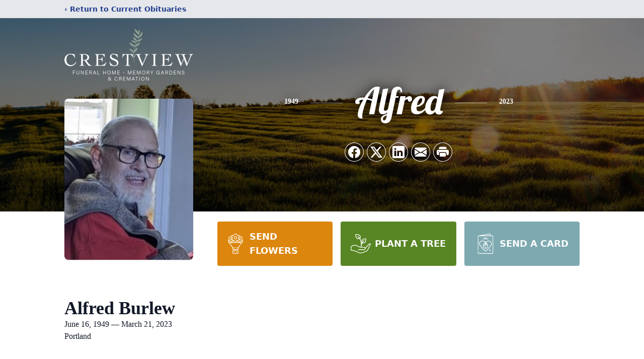

--- FILE ---
content_type: text/html; charset=utf-8
request_url: https://www.google.com/recaptcha/enterprise/anchor?ar=1&k=6Ld3F9MmAAAAAPtLMnTsXQWIhmcAeT8OQDsrtr9w&co=aHR0cHM6Ly93d3cuY3Jlc3R2aWV3ZmguY29tOjQ0Mw..&hl=en&type=image&v=PoyoqOPhxBO7pBk68S4YbpHZ&theme=light&size=invisible&badge=bottomright&anchor-ms=20000&execute-ms=30000&cb=sscqflqz6c4v
body_size: 48621
content:
<!DOCTYPE HTML><html dir="ltr" lang="en"><head><meta http-equiv="Content-Type" content="text/html; charset=UTF-8">
<meta http-equiv="X-UA-Compatible" content="IE=edge">
<title>reCAPTCHA</title>
<style type="text/css">
/* cyrillic-ext */
@font-face {
  font-family: 'Roboto';
  font-style: normal;
  font-weight: 400;
  font-stretch: 100%;
  src: url(//fonts.gstatic.com/s/roboto/v48/KFO7CnqEu92Fr1ME7kSn66aGLdTylUAMa3GUBHMdazTgWw.woff2) format('woff2');
  unicode-range: U+0460-052F, U+1C80-1C8A, U+20B4, U+2DE0-2DFF, U+A640-A69F, U+FE2E-FE2F;
}
/* cyrillic */
@font-face {
  font-family: 'Roboto';
  font-style: normal;
  font-weight: 400;
  font-stretch: 100%;
  src: url(//fonts.gstatic.com/s/roboto/v48/KFO7CnqEu92Fr1ME7kSn66aGLdTylUAMa3iUBHMdazTgWw.woff2) format('woff2');
  unicode-range: U+0301, U+0400-045F, U+0490-0491, U+04B0-04B1, U+2116;
}
/* greek-ext */
@font-face {
  font-family: 'Roboto';
  font-style: normal;
  font-weight: 400;
  font-stretch: 100%;
  src: url(//fonts.gstatic.com/s/roboto/v48/KFO7CnqEu92Fr1ME7kSn66aGLdTylUAMa3CUBHMdazTgWw.woff2) format('woff2');
  unicode-range: U+1F00-1FFF;
}
/* greek */
@font-face {
  font-family: 'Roboto';
  font-style: normal;
  font-weight: 400;
  font-stretch: 100%;
  src: url(//fonts.gstatic.com/s/roboto/v48/KFO7CnqEu92Fr1ME7kSn66aGLdTylUAMa3-UBHMdazTgWw.woff2) format('woff2');
  unicode-range: U+0370-0377, U+037A-037F, U+0384-038A, U+038C, U+038E-03A1, U+03A3-03FF;
}
/* math */
@font-face {
  font-family: 'Roboto';
  font-style: normal;
  font-weight: 400;
  font-stretch: 100%;
  src: url(//fonts.gstatic.com/s/roboto/v48/KFO7CnqEu92Fr1ME7kSn66aGLdTylUAMawCUBHMdazTgWw.woff2) format('woff2');
  unicode-range: U+0302-0303, U+0305, U+0307-0308, U+0310, U+0312, U+0315, U+031A, U+0326-0327, U+032C, U+032F-0330, U+0332-0333, U+0338, U+033A, U+0346, U+034D, U+0391-03A1, U+03A3-03A9, U+03B1-03C9, U+03D1, U+03D5-03D6, U+03F0-03F1, U+03F4-03F5, U+2016-2017, U+2034-2038, U+203C, U+2040, U+2043, U+2047, U+2050, U+2057, U+205F, U+2070-2071, U+2074-208E, U+2090-209C, U+20D0-20DC, U+20E1, U+20E5-20EF, U+2100-2112, U+2114-2115, U+2117-2121, U+2123-214F, U+2190, U+2192, U+2194-21AE, U+21B0-21E5, U+21F1-21F2, U+21F4-2211, U+2213-2214, U+2216-22FF, U+2308-230B, U+2310, U+2319, U+231C-2321, U+2336-237A, U+237C, U+2395, U+239B-23B7, U+23D0, U+23DC-23E1, U+2474-2475, U+25AF, U+25B3, U+25B7, U+25BD, U+25C1, U+25CA, U+25CC, U+25FB, U+266D-266F, U+27C0-27FF, U+2900-2AFF, U+2B0E-2B11, U+2B30-2B4C, U+2BFE, U+3030, U+FF5B, U+FF5D, U+1D400-1D7FF, U+1EE00-1EEFF;
}
/* symbols */
@font-face {
  font-family: 'Roboto';
  font-style: normal;
  font-weight: 400;
  font-stretch: 100%;
  src: url(//fonts.gstatic.com/s/roboto/v48/KFO7CnqEu92Fr1ME7kSn66aGLdTylUAMaxKUBHMdazTgWw.woff2) format('woff2');
  unicode-range: U+0001-000C, U+000E-001F, U+007F-009F, U+20DD-20E0, U+20E2-20E4, U+2150-218F, U+2190, U+2192, U+2194-2199, U+21AF, U+21E6-21F0, U+21F3, U+2218-2219, U+2299, U+22C4-22C6, U+2300-243F, U+2440-244A, U+2460-24FF, U+25A0-27BF, U+2800-28FF, U+2921-2922, U+2981, U+29BF, U+29EB, U+2B00-2BFF, U+4DC0-4DFF, U+FFF9-FFFB, U+10140-1018E, U+10190-1019C, U+101A0, U+101D0-101FD, U+102E0-102FB, U+10E60-10E7E, U+1D2C0-1D2D3, U+1D2E0-1D37F, U+1F000-1F0FF, U+1F100-1F1AD, U+1F1E6-1F1FF, U+1F30D-1F30F, U+1F315, U+1F31C, U+1F31E, U+1F320-1F32C, U+1F336, U+1F378, U+1F37D, U+1F382, U+1F393-1F39F, U+1F3A7-1F3A8, U+1F3AC-1F3AF, U+1F3C2, U+1F3C4-1F3C6, U+1F3CA-1F3CE, U+1F3D4-1F3E0, U+1F3ED, U+1F3F1-1F3F3, U+1F3F5-1F3F7, U+1F408, U+1F415, U+1F41F, U+1F426, U+1F43F, U+1F441-1F442, U+1F444, U+1F446-1F449, U+1F44C-1F44E, U+1F453, U+1F46A, U+1F47D, U+1F4A3, U+1F4B0, U+1F4B3, U+1F4B9, U+1F4BB, U+1F4BF, U+1F4C8-1F4CB, U+1F4D6, U+1F4DA, U+1F4DF, U+1F4E3-1F4E6, U+1F4EA-1F4ED, U+1F4F7, U+1F4F9-1F4FB, U+1F4FD-1F4FE, U+1F503, U+1F507-1F50B, U+1F50D, U+1F512-1F513, U+1F53E-1F54A, U+1F54F-1F5FA, U+1F610, U+1F650-1F67F, U+1F687, U+1F68D, U+1F691, U+1F694, U+1F698, U+1F6AD, U+1F6B2, U+1F6B9-1F6BA, U+1F6BC, U+1F6C6-1F6CF, U+1F6D3-1F6D7, U+1F6E0-1F6EA, U+1F6F0-1F6F3, U+1F6F7-1F6FC, U+1F700-1F7FF, U+1F800-1F80B, U+1F810-1F847, U+1F850-1F859, U+1F860-1F887, U+1F890-1F8AD, U+1F8B0-1F8BB, U+1F8C0-1F8C1, U+1F900-1F90B, U+1F93B, U+1F946, U+1F984, U+1F996, U+1F9E9, U+1FA00-1FA6F, U+1FA70-1FA7C, U+1FA80-1FA89, U+1FA8F-1FAC6, U+1FACE-1FADC, U+1FADF-1FAE9, U+1FAF0-1FAF8, U+1FB00-1FBFF;
}
/* vietnamese */
@font-face {
  font-family: 'Roboto';
  font-style: normal;
  font-weight: 400;
  font-stretch: 100%;
  src: url(//fonts.gstatic.com/s/roboto/v48/KFO7CnqEu92Fr1ME7kSn66aGLdTylUAMa3OUBHMdazTgWw.woff2) format('woff2');
  unicode-range: U+0102-0103, U+0110-0111, U+0128-0129, U+0168-0169, U+01A0-01A1, U+01AF-01B0, U+0300-0301, U+0303-0304, U+0308-0309, U+0323, U+0329, U+1EA0-1EF9, U+20AB;
}
/* latin-ext */
@font-face {
  font-family: 'Roboto';
  font-style: normal;
  font-weight: 400;
  font-stretch: 100%;
  src: url(//fonts.gstatic.com/s/roboto/v48/KFO7CnqEu92Fr1ME7kSn66aGLdTylUAMa3KUBHMdazTgWw.woff2) format('woff2');
  unicode-range: U+0100-02BA, U+02BD-02C5, U+02C7-02CC, U+02CE-02D7, U+02DD-02FF, U+0304, U+0308, U+0329, U+1D00-1DBF, U+1E00-1E9F, U+1EF2-1EFF, U+2020, U+20A0-20AB, U+20AD-20C0, U+2113, U+2C60-2C7F, U+A720-A7FF;
}
/* latin */
@font-face {
  font-family: 'Roboto';
  font-style: normal;
  font-weight: 400;
  font-stretch: 100%;
  src: url(//fonts.gstatic.com/s/roboto/v48/KFO7CnqEu92Fr1ME7kSn66aGLdTylUAMa3yUBHMdazQ.woff2) format('woff2');
  unicode-range: U+0000-00FF, U+0131, U+0152-0153, U+02BB-02BC, U+02C6, U+02DA, U+02DC, U+0304, U+0308, U+0329, U+2000-206F, U+20AC, U+2122, U+2191, U+2193, U+2212, U+2215, U+FEFF, U+FFFD;
}
/* cyrillic-ext */
@font-face {
  font-family: 'Roboto';
  font-style: normal;
  font-weight: 500;
  font-stretch: 100%;
  src: url(//fonts.gstatic.com/s/roboto/v48/KFO7CnqEu92Fr1ME7kSn66aGLdTylUAMa3GUBHMdazTgWw.woff2) format('woff2');
  unicode-range: U+0460-052F, U+1C80-1C8A, U+20B4, U+2DE0-2DFF, U+A640-A69F, U+FE2E-FE2F;
}
/* cyrillic */
@font-face {
  font-family: 'Roboto';
  font-style: normal;
  font-weight: 500;
  font-stretch: 100%;
  src: url(//fonts.gstatic.com/s/roboto/v48/KFO7CnqEu92Fr1ME7kSn66aGLdTylUAMa3iUBHMdazTgWw.woff2) format('woff2');
  unicode-range: U+0301, U+0400-045F, U+0490-0491, U+04B0-04B1, U+2116;
}
/* greek-ext */
@font-face {
  font-family: 'Roboto';
  font-style: normal;
  font-weight: 500;
  font-stretch: 100%;
  src: url(//fonts.gstatic.com/s/roboto/v48/KFO7CnqEu92Fr1ME7kSn66aGLdTylUAMa3CUBHMdazTgWw.woff2) format('woff2');
  unicode-range: U+1F00-1FFF;
}
/* greek */
@font-face {
  font-family: 'Roboto';
  font-style: normal;
  font-weight: 500;
  font-stretch: 100%;
  src: url(//fonts.gstatic.com/s/roboto/v48/KFO7CnqEu92Fr1ME7kSn66aGLdTylUAMa3-UBHMdazTgWw.woff2) format('woff2');
  unicode-range: U+0370-0377, U+037A-037F, U+0384-038A, U+038C, U+038E-03A1, U+03A3-03FF;
}
/* math */
@font-face {
  font-family: 'Roboto';
  font-style: normal;
  font-weight: 500;
  font-stretch: 100%;
  src: url(//fonts.gstatic.com/s/roboto/v48/KFO7CnqEu92Fr1ME7kSn66aGLdTylUAMawCUBHMdazTgWw.woff2) format('woff2');
  unicode-range: U+0302-0303, U+0305, U+0307-0308, U+0310, U+0312, U+0315, U+031A, U+0326-0327, U+032C, U+032F-0330, U+0332-0333, U+0338, U+033A, U+0346, U+034D, U+0391-03A1, U+03A3-03A9, U+03B1-03C9, U+03D1, U+03D5-03D6, U+03F0-03F1, U+03F4-03F5, U+2016-2017, U+2034-2038, U+203C, U+2040, U+2043, U+2047, U+2050, U+2057, U+205F, U+2070-2071, U+2074-208E, U+2090-209C, U+20D0-20DC, U+20E1, U+20E5-20EF, U+2100-2112, U+2114-2115, U+2117-2121, U+2123-214F, U+2190, U+2192, U+2194-21AE, U+21B0-21E5, U+21F1-21F2, U+21F4-2211, U+2213-2214, U+2216-22FF, U+2308-230B, U+2310, U+2319, U+231C-2321, U+2336-237A, U+237C, U+2395, U+239B-23B7, U+23D0, U+23DC-23E1, U+2474-2475, U+25AF, U+25B3, U+25B7, U+25BD, U+25C1, U+25CA, U+25CC, U+25FB, U+266D-266F, U+27C0-27FF, U+2900-2AFF, U+2B0E-2B11, U+2B30-2B4C, U+2BFE, U+3030, U+FF5B, U+FF5D, U+1D400-1D7FF, U+1EE00-1EEFF;
}
/* symbols */
@font-face {
  font-family: 'Roboto';
  font-style: normal;
  font-weight: 500;
  font-stretch: 100%;
  src: url(//fonts.gstatic.com/s/roboto/v48/KFO7CnqEu92Fr1ME7kSn66aGLdTylUAMaxKUBHMdazTgWw.woff2) format('woff2');
  unicode-range: U+0001-000C, U+000E-001F, U+007F-009F, U+20DD-20E0, U+20E2-20E4, U+2150-218F, U+2190, U+2192, U+2194-2199, U+21AF, U+21E6-21F0, U+21F3, U+2218-2219, U+2299, U+22C4-22C6, U+2300-243F, U+2440-244A, U+2460-24FF, U+25A0-27BF, U+2800-28FF, U+2921-2922, U+2981, U+29BF, U+29EB, U+2B00-2BFF, U+4DC0-4DFF, U+FFF9-FFFB, U+10140-1018E, U+10190-1019C, U+101A0, U+101D0-101FD, U+102E0-102FB, U+10E60-10E7E, U+1D2C0-1D2D3, U+1D2E0-1D37F, U+1F000-1F0FF, U+1F100-1F1AD, U+1F1E6-1F1FF, U+1F30D-1F30F, U+1F315, U+1F31C, U+1F31E, U+1F320-1F32C, U+1F336, U+1F378, U+1F37D, U+1F382, U+1F393-1F39F, U+1F3A7-1F3A8, U+1F3AC-1F3AF, U+1F3C2, U+1F3C4-1F3C6, U+1F3CA-1F3CE, U+1F3D4-1F3E0, U+1F3ED, U+1F3F1-1F3F3, U+1F3F5-1F3F7, U+1F408, U+1F415, U+1F41F, U+1F426, U+1F43F, U+1F441-1F442, U+1F444, U+1F446-1F449, U+1F44C-1F44E, U+1F453, U+1F46A, U+1F47D, U+1F4A3, U+1F4B0, U+1F4B3, U+1F4B9, U+1F4BB, U+1F4BF, U+1F4C8-1F4CB, U+1F4D6, U+1F4DA, U+1F4DF, U+1F4E3-1F4E6, U+1F4EA-1F4ED, U+1F4F7, U+1F4F9-1F4FB, U+1F4FD-1F4FE, U+1F503, U+1F507-1F50B, U+1F50D, U+1F512-1F513, U+1F53E-1F54A, U+1F54F-1F5FA, U+1F610, U+1F650-1F67F, U+1F687, U+1F68D, U+1F691, U+1F694, U+1F698, U+1F6AD, U+1F6B2, U+1F6B9-1F6BA, U+1F6BC, U+1F6C6-1F6CF, U+1F6D3-1F6D7, U+1F6E0-1F6EA, U+1F6F0-1F6F3, U+1F6F7-1F6FC, U+1F700-1F7FF, U+1F800-1F80B, U+1F810-1F847, U+1F850-1F859, U+1F860-1F887, U+1F890-1F8AD, U+1F8B0-1F8BB, U+1F8C0-1F8C1, U+1F900-1F90B, U+1F93B, U+1F946, U+1F984, U+1F996, U+1F9E9, U+1FA00-1FA6F, U+1FA70-1FA7C, U+1FA80-1FA89, U+1FA8F-1FAC6, U+1FACE-1FADC, U+1FADF-1FAE9, U+1FAF0-1FAF8, U+1FB00-1FBFF;
}
/* vietnamese */
@font-face {
  font-family: 'Roboto';
  font-style: normal;
  font-weight: 500;
  font-stretch: 100%;
  src: url(//fonts.gstatic.com/s/roboto/v48/KFO7CnqEu92Fr1ME7kSn66aGLdTylUAMa3OUBHMdazTgWw.woff2) format('woff2');
  unicode-range: U+0102-0103, U+0110-0111, U+0128-0129, U+0168-0169, U+01A0-01A1, U+01AF-01B0, U+0300-0301, U+0303-0304, U+0308-0309, U+0323, U+0329, U+1EA0-1EF9, U+20AB;
}
/* latin-ext */
@font-face {
  font-family: 'Roboto';
  font-style: normal;
  font-weight: 500;
  font-stretch: 100%;
  src: url(//fonts.gstatic.com/s/roboto/v48/KFO7CnqEu92Fr1ME7kSn66aGLdTylUAMa3KUBHMdazTgWw.woff2) format('woff2');
  unicode-range: U+0100-02BA, U+02BD-02C5, U+02C7-02CC, U+02CE-02D7, U+02DD-02FF, U+0304, U+0308, U+0329, U+1D00-1DBF, U+1E00-1E9F, U+1EF2-1EFF, U+2020, U+20A0-20AB, U+20AD-20C0, U+2113, U+2C60-2C7F, U+A720-A7FF;
}
/* latin */
@font-face {
  font-family: 'Roboto';
  font-style: normal;
  font-weight: 500;
  font-stretch: 100%;
  src: url(//fonts.gstatic.com/s/roboto/v48/KFO7CnqEu92Fr1ME7kSn66aGLdTylUAMa3yUBHMdazQ.woff2) format('woff2');
  unicode-range: U+0000-00FF, U+0131, U+0152-0153, U+02BB-02BC, U+02C6, U+02DA, U+02DC, U+0304, U+0308, U+0329, U+2000-206F, U+20AC, U+2122, U+2191, U+2193, U+2212, U+2215, U+FEFF, U+FFFD;
}
/* cyrillic-ext */
@font-face {
  font-family: 'Roboto';
  font-style: normal;
  font-weight: 900;
  font-stretch: 100%;
  src: url(//fonts.gstatic.com/s/roboto/v48/KFO7CnqEu92Fr1ME7kSn66aGLdTylUAMa3GUBHMdazTgWw.woff2) format('woff2');
  unicode-range: U+0460-052F, U+1C80-1C8A, U+20B4, U+2DE0-2DFF, U+A640-A69F, U+FE2E-FE2F;
}
/* cyrillic */
@font-face {
  font-family: 'Roboto';
  font-style: normal;
  font-weight: 900;
  font-stretch: 100%;
  src: url(//fonts.gstatic.com/s/roboto/v48/KFO7CnqEu92Fr1ME7kSn66aGLdTylUAMa3iUBHMdazTgWw.woff2) format('woff2');
  unicode-range: U+0301, U+0400-045F, U+0490-0491, U+04B0-04B1, U+2116;
}
/* greek-ext */
@font-face {
  font-family: 'Roboto';
  font-style: normal;
  font-weight: 900;
  font-stretch: 100%;
  src: url(//fonts.gstatic.com/s/roboto/v48/KFO7CnqEu92Fr1ME7kSn66aGLdTylUAMa3CUBHMdazTgWw.woff2) format('woff2');
  unicode-range: U+1F00-1FFF;
}
/* greek */
@font-face {
  font-family: 'Roboto';
  font-style: normal;
  font-weight: 900;
  font-stretch: 100%;
  src: url(//fonts.gstatic.com/s/roboto/v48/KFO7CnqEu92Fr1ME7kSn66aGLdTylUAMa3-UBHMdazTgWw.woff2) format('woff2');
  unicode-range: U+0370-0377, U+037A-037F, U+0384-038A, U+038C, U+038E-03A1, U+03A3-03FF;
}
/* math */
@font-face {
  font-family: 'Roboto';
  font-style: normal;
  font-weight: 900;
  font-stretch: 100%;
  src: url(//fonts.gstatic.com/s/roboto/v48/KFO7CnqEu92Fr1ME7kSn66aGLdTylUAMawCUBHMdazTgWw.woff2) format('woff2');
  unicode-range: U+0302-0303, U+0305, U+0307-0308, U+0310, U+0312, U+0315, U+031A, U+0326-0327, U+032C, U+032F-0330, U+0332-0333, U+0338, U+033A, U+0346, U+034D, U+0391-03A1, U+03A3-03A9, U+03B1-03C9, U+03D1, U+03D5-03D6, U+03F0-03F1, U+03F4-03F5, U+2016-2017, U+2034-2038, U+203C, U+2040, U+2043, U+2047, U+2050, U+2057, U+205F, U+2070-2071, U+2074-208E, U+2090-209C, U+20D0-20DC, U+20E1, U+20E5-20EF, U+2100-2112, U+2114-2115, U+2117-2121, U+2123-214F, U+2190, U+2192, U+2194-21AE, U+21B0-21E5, U+21F1-21F2, U+21F4-2211, U+2213-2214, U+2216-22FF, U+2308-230B, U+2310, U+2319, U+231C-2321, U+2336-237A, U+237C, U+2395, U+239B-23B7, U+23D0, U+23DC-23E1, U+2474-2475, U+25AF, U+25B3, U+25B7, U+25BD, U+25C1, U+25CA, U+25CC, U+25FB, U+266D-266F, U+27C0-27FF, U+2900-2AFF, U+2B0E-2B11, U+2B30-2B4C, U+2BFE, U+3030, U+FF5B, U+FF5D, U+1D400-1D7FF, U+1EE00-1EEFF;
}
/* symbols */
@font-face {
  font-family: 'Roboto';
  font-style: normal;
  font-weight: 900;
  font-stretch: 100%;
  src: url(//fonts.gstatic.com/s/roboto/v48/KFO7CnqEu92Fr1ME7kSn66aGLdTylUAMaxKUBHMdazTgWw.woff2) format('woff2');
  unicode-range: U+0001-000C, U+000E-001F, U+007F-009F, U+20DD-20E0, U+20E2-20E4, U+2150-218F, U+2190, U+2192, U+2194-2199, U+21AF, U+21E6-21F0, U+21F3, U+2218-2219, U+2299, U+22C4-22C6, U+2300-243F, U+2440-244A, U+2460-24FF, U+25A0-27BF, U+2800-28FF, U+2921-2922, U+2981, U+29BF, U+29EB, U+2B00-2BFF, U+4DC0-4DFF, U+FFF9-FFFB, U+10140-1018E, U+10190-1019C, U+101A0, U+101D0-101FD, U+102E0-102FB, U+10E60-10E7E, U+1D2C0-1D2D3, U+1D2E0-1D37F, U+1F000-1F0FF, U+1F100-1F1AD, U+1F1E6-1F1FF, U+1F30D-1F30F, U+1F315, U+1F31C, U+1F31E, U+1F320-1F32C, U+1F336, U+1F378, U+1F37D, U+1F382, U+1F393-1F39F, U+1F3A7-1F3A8, U+1F3AC-1F3AF, U+1F3C2, U+1F3C4-1F3C6, U+1F3CA-1F3CE, U+1F3D4-1F3E0, U+1F3ED, U+1F3F1-1F3F3, U+1F3F5-1F3F7, U+1F408, U+1F415, U+1F41F, U+1F426, U+1F43F, U+1F441-1F442, U+1F444, U+1F446-1F449, U+1F44C-1F44E, U+1F453, U+1F46A, U+1F47D, U+1F4A3, U+1F4B0, U+1F4B3, U+1F4B9, U+1F4BB, U+1F4BF, U+1F4C8-1F4CB, U+1F4D6, U+1F4DA, U+1F4DF, U+1F4E3-1F4E6, U+1F4EA-1F4ED, U+1F4F7, U+1F4F9-1F4FB, U+1F4FD-1F4FE, U+1F503, U+1F507-1F50B, U+1F50D, U+1F512-1F513, U+1F53E-1F54A, U+1F54F-1F5FA, U+1F610, U+1F650-1F67F, U+1F687, U+1F68D, U+1F691, U+1F694, U+1F698, U+1F6AD, U+1F6B2, U+1F6B9-1F6BA, U+1F6BC, U+1F6C6-1F6CF, U+1F6D3-1F6D7, U+1F6E0-1F6EA, U+1F6F0-1F6F3, U+1F6F7-1F6FC, U+1F700-1F7FF, U+1F800-1F80B, U+1F810-1F847, U+1F850-1F859, U+1F860-1F887, U+1F890-1F8AD, U+1F8B0-1F8BB, U+1F8C0-1F8C1, U+1F900-1F90B, U+1F93B, U+1F946, U+1F984, U+1F996, U+1F9E9, U+1FA00-1FA6F, U+1FA70-1FA7C, U+1FA80-1FA89, U+1FA8F-1FAC6, U+1FACE-1FADC, U+1FADF-1FAE9, U+1FAF0-1FAF8, U+1FB00-1FBFF;
}
/* vietnamese */
@font-face {
  font-family: 'Roboto';
  font-style: normal;
  font-weight: 900;
  font-stretch: 100%;
  src: url(//fonts.gstatic.com/s/roboto/v48/KFO7CnqEu92Fr1ME7kSn66aGLdTylUAMa3OUBHMdazTgWw.woff2) format('woff2');
  unicode-range: U+0102-0103, U+0110-0111, U+0128-0129, U+0168-0169, U+01A0-01A1, U+01AF-01B0, U+0300-0301, U+0303-0304, U+0308-0309, U+0323, U+0329, U+1EA0-1EF9, U+20AB;
}
/* latin-ext */
@font-face {
  font-family: 'Roboto';
  font-style: normal;
  font-weight: 900;
  font-stretch: 100%;
  src: url(//fonts.gstatic.com/s/roboto/v48/KFO7CnqEu92Fr1ME7kSn66aGLdTylUAMa3KUBHMdazTgWw.woff2) format('woff2');
  unicode-range: U+0100-02BA, U+02BD-02C5, U+02C7-02CC, U+02CE-02D7, U+02DD-02FF, U+0304, U+0308, U+0329, U+1D00-1DBF, U+1E00-1E9F, U+1EF2-1EFF, U+2020, U+20A0-20AB, U+20AD-20C0, U+2113, U+2C60-2C7F, U+A720-A7FF;
}
/* latin */
@font-face {
  font-family: 'Roboto';
  font-style: normal;
  font-weight: 900;
  font-stretch: 100%;
  src: url(//fonts.gstatic.com/s/roboto/v48/KFO7CnqEu92Fr1ME7kSn66aGLdTylUAMa3yUBHMdazQ.woff2) format('woff2');
  unicode-range: U+0000-00FF, U+0131, U+0152-0153, U+02BB-02BC, U+02C6, U+02DA, U+02DC, U+0304, U+0308, U+0329, U+2000-206F, U+20AC, U+2122, U+2191, U+2193, U+2212, U+2215, U+FEFF, U+FFFD;
}

</style>
<link rel="stylesheet" type="text/css" href="https://www.gstatic.com/recaptcha/releases/PoyoqOPhxBO7pBk68S4YbpHZ/styles__ltr.css">
<script nonce="1A-WqPN-L5Hb0vj1qScUDw" type="text/javascript">window['__recaptcha_api'] = 'https://www.google.com/recaptcha/enterprise/';</script>
<script type="text/javascript" src="https://www.gstatic.com/recaptcha/releases/PoyoqOPhxBO7pBk68S4YbpHZ/recaptcha__en.js" nonce="1A-WqPN-L5Hb0vj1qScUDw">
      
    </script></head>
<body><div id="rc-anchor-alert" class="rc-anchor-alert"></div>
<input type="hidden" id="recaptcha-token" value="[base64]">
<script type="text/javascript" nonce="1A-WqPN-L5Hb0vj1qScUDw">
      recaptcha.anchor.Main.init("[\x22ainput\x22,[\x22bgdata\x22,\x22\x22,\[base64]/[base64]/bmV3IFpbdF0obVswXSk6Sz09Mj9uZXcgWlt0XShtWzBdLG1bMV0pOks9PTM/bmV3IFpbdF0obVswXSxtWzFdLG1bMl0pOks9PTQ/[base64]/[base64]/[base64]/[base64]/[base64]/[base64]/[base64]/[base64]/[base64]/[base64]/[base64]/[base64]/[base64]/[base64]\\u003d\\u003d\x22,\[base64]\\u003d\\u003d\x22,\x22SsOZM8Oow6vDosOxJcOtw7gbIMOXwqkAwohwwqfCvMKpMMK/wonDj8KBFsObw5/Dt8OMw4fDukXDnzdqw4BwNcKPwrzCnsKRbMKzw63Du8OyHzYgw6/DucO5F8KnTcKgwqwDa8OdBMKew6Z6bcKWUSBBwpbCgMO/[base64]/DqMKiwpXCkcOlPCjCvMKDw7nDtGYFwoLCm2HDn8OQa8KHwrLCgMK6Zz/DgnnCucKyN8KcwrzCqGhSw6LCs8OYw4lrD8K2D1/CusKdf0N7w4/[base64]/Dp20AV8KGTC3CqsO1EkBiPmHDucOKwqvCnhoUXsOew4DCtzFaC0nDqznDoW8rwqFTMsKRw6bCv8KLCRwyw5LCoxvCpAN0wrQLw4LCumw6fhcnwrzCgMK4G8KoEjfCqW7DjsKowqPDtn5Lb8KEdXzDsATCqcO9woFKWD/[base64]/[base64]/w58Gw5NEw6bCkMO1fcOww5vDs8O8cTkPwo0Pw5M+a8OyKX9/wqAJwo3Cq8OPfT9HGcO7woXCn8OxwobCuDwMKsOqUsKJdRA/VFPCpnw3w4XDtMOHwo/CtMKqwp3DsMKcwoMZwqjDsgouwqsIBhthXMKHw5DDqhTCmTDCmRlXwr/Cp8O5N2rCmDxrWV/CnF7Cul4FwopXw7vDtcKyw7XDhWXDrMORw5nCnMOIw7V0bMOEDcOwOixwLG8jQMO/w71IwqhKwrI6wrMaw4dfw54TwqLDuMOsCTNwwrNsfgjDmcKYGMKKw5bCsMK+HcOAFiLDmjDCjMK8GD3Cn8K0wqDCtMOPZ8O5UsOSPMKUaSLDtcKeQRE0wqZWPcOTw6IBworDt8KpFRZbw74/TsK9RMKQETrCkljDmMKsA8O+esOscsKiE35Aw4ApwoErwqZqJMOJw4rCiU3DhMO1w7PCi8Kaw5bCqMKBw6fCmMO4w7DDm0xCDX4XfMO9wokufCvCmADDvnHClcKXKsO7wr4qXsOyPMKlSsONaEFodsOeBGorNxrCgnjDoiRhcMOSw7rDlMKtw5scGi/DhQMUw7PDnA/CkwMOw6TDuMOZTzrDrBDCpcKnJDDDmyrDq8KyOMOZZsOrw4jDm8KewpMHw4rCp8OIUh3CtifChWDCkE1sw6bDmktWQXwPNMOcacKqwoXDisKEGMOgwpYWMsOvwpLDn8KJw5LDrcK+wp3DsyTCohXCqmdpP17DtWzClCjChMOZM8KyUxE4b1/[base64]/CrMKkQMOxCcOlwpdsUcOAOwkqQsOkw5PCl8KrwoRBw6M9alzCgnfDj8Kgw6bDicO/BSJXVEw6OWDDqGLCijzDsgtFwoTCl0LCvybChsOEw4YdwoQzEGBGG8ODw7LDhxMdwo7CpyVhwrrCoBMEw5USw7pAw7ccwp7CusOqCMOfwrl1TFtnw47DonzCgMKxTkdswovCohwYHMKdIjg9GUl6D8OWw7jDjMKzZsKhwpvDu0LDpyzCqjgNw6DCsD/DoBrDp8OWXnUrwrDCuCrDvArCjcKGaBkcfsKaw5JZFBXDnMKow7bCrsK8SsOBwrgZSwU9bSzChyLChsOHJ8KQdmnCsWxRUMK+wpFpwrR+wqrCpMK3woTCgcKDM8O7YQvDisOlwpnCvXp0wrQve8Kmw7tfWMO0MlLDllLClwA8JcKGWXzDjMKwwpXCvR/DpiPCucKBQW9LwrLCvzvCmXzDuj4yAsKLWsKwCX7DpsOCwobDpsKmWSLCmm5wL8ONEsOtwqRjw6nCpcOwGcKRw4nCqw3Ckg/DhW8iXMKORTB4w7vCsF9tX8Ozw6XCklrDqHkywqNfwosGI3PChWXDoRLDgArDnlzDjGPCi8Oxwo8bw6dfw4XCv2REwq17wprCtGPCvcKew57Dh8KzOsOzwrhrLR5qw6jCoMOyw5w7w7DCkMKfWwTDjw/CqWbDmcO7LcOpwpdlw7twwrsuw5odwp1Iw6HDn8K3KcKmwqrDjMKiFsKnSMK6KMK0IMORw7XCoUw6w6Fhwp0Bwo3DriDDoGXCsQzDhWXDul/[base64]/CjjERw5DCgR7DsArDkBhLTcO+wrVNw4IvE8OGwqrDmsK3ThXCiCUtbSzCusOfFsKXwrDDjwDCpyMMX8KHw7s+w7hybncKw7zDnMONUsOOaMOswposwrnDtkPDtcKtPSrDlwrCqcOYw5lLPDfDs1FSwoQIw6s/[base64]/DqsOuPw0iTV9Qw6BnHGDDjsKXbMK/wrLDh2LCk8KcwoDClsKmwrrDjgrChcKBe1TDicKjwqXCssKgwqnDvsKxGFTCm1rDrsKXw67Ct8OcHMK3w4bCqRkcJhhFUMO4WxB3SMO9RMO/LB0uwpfCssO8a8KJBm8WwqfDtkggwoNBBMKXwqLCi1A3w4UCIsKuw6vDucOBw5DDkMKCA8KEFzpOFCXDlsOkw6oOwoFBEwAXw4XCt3jCh8K0wozCnsOIwqnDmsOTwpMkBMKkRD3DqhfDmsOlw5tQG8Kqfn/CriLDrMOpw6rDrMKhdj/CssKvGxXCoXEQBMOPwrbDq8Kyw5UKZFZUb37ClcKDw70jcMOWMWjDgsK9Q2nCqcOMw59ofsKHBMKqWMKOOcKywqVPwpfCmA8EwqQcw77Dng9dwqzCm0wmwo7Dt1JrEcOMwpZ+w6DDkU3ChEYQwqfCusOmw7PCnsOfw4NaFVZ/XULCqhVcWcKnTXPDhMKBQwRrIcOrwqwHAw0va8K2w67Crh7CuMOJbsOTasO1LMK4wphedzg4ezw2MCZEwrvDoW9yEC94w6Nqw5o5w5zDkRt/Cj1SA1PChMKdw6RgSyQ8aMOPw7rDjhzDt8OYJGPDvnl6SD53wozCjxcQwqkJYVXCiMOFwoTDqD7CqgLDqwEkw6rDvsK7w5E7w5ZOY1HCv8KHw7/Di8OybcKYG8KfwqoVw5YoXy/[base64]/DhDLCgScVwoHCmjl1GGtbR3DDsCErLMOsf1vCh8OEGMOLw4N9TsKow5XCgMKDwrfCvAjDnW8OBBQsB08ww7jDmTNvRizCmCtqwpDCpMKhw4puTMK8wqTDtFYHOMKeJgnCqX3ClGAyw4DDgcO6bB9Mw53CjR3Dp8OVJ8Krw7tKw6c7w7FeDMK7McO/w5/DkMK8SShzwo7Cn8K6wqcfLsOvw7rCoQHCrsO0w48+w6DDoMKYwoHCu8KCw7XCg8Kzw7dRwo/DgsObNTsZS8KOw6TDusK3w5xSHRoSwqB2bmjCkwrCvcOyw7jCo8K3VcKPQC/Dm2kxwrY/w7NSwqPCtTnDpsOTShzDix/DqMKTwqHDhD/ClBjCu8ORwqBIGAHCsEsQwp1dw71Qw4FAJMO/JC9wwqLCrsKgw7/ClwnCrBrClkzDlmbCqyAifMOyJQRHY8Kjw73CkmkRwrDDuQzDmsOUMMK3LgbDjMKUw7nDpADDgRp9w6LDkT5SVWtLw7x0FsKpC8Kgw6/CnGTCsGHCtMKTXcOiFgFIEB8Iw5LDksKbw6rDvh1AQQHDjhY/[base64]/DncKrLy96Uj3Cr8KVOMO/wqrCisO5bsK6w5ENKMO9wpEww6HDssOqXjJfw74Qw5F+wqYpw6bDuMKtSsK4wpF0cA7CvmUew44WLw4KwrUdwqXDq8Ojwr7DiMKQw70swpleFwLDtcKNwo/[base64]/aXjDgDRTwoghwrXDmMO2aMKIEMOAwoBpw53CosKVfMKoWMKmF8O6LHp5w4HDvcKKOFjCmlHDvsOaaRo9Ky8WOlzCscO5M8KYw59INsOiw6MYF2fCnCjCo2jCmV/CssOqDBzDv8OEP8Kaw4s/Y8KMJxPCqsKkKjkzZMK/ZjdiwpM1U8KWY3bCicO4wpfDhS4vWcOMRjs3w70ew5PDmsKFOcKcdcKIw75SwoHCk8K5w6HDkCJHDcOww7lmwrPDkwIZwpzDkmTCh8KCwoA4wprDlAjDsRg7w5hxEMKQw7HCjxHCjMKewq/Cs8O3w5kLLcOqw5MjM8KVXMKwDMKkw7vDrDBKw6FXQGMqCiIXYzXDkcKVKwLDoMOaYMOxw5vChR3CicK+Xg16HMOIUGYnRcObb2jCkFpaA8KZw5HDqMKGPnbCt1bCusOYw53CpsKtQcOxw5HChgTDocKHw79lw4YyMg/DmiktwoN8wpliGll8wpzCqMKpMcOmb0nCinUiwpvDtcOGw53DoHNJw6nDj8KgAsKRaEtWZADDuGIMe8KdwobDvE5vLUhkUBzClkvCqicPwq4/B1rCpiDDmGxdMsOtw77Cn1zDrMOOXSoaw6R+ZEREw6jDt8OFw6Mjwq4+w7xAwqjDghURRmHCq08HScK2GcKzwpPDixHCujLCgQogdMKowo97JjLClcOWwr7CpyjDhsOUw6jCimJJXXvDnkfDusO0wph4w4fCh0lDworDlXAhw7jDpUsNM8KCGsKqLMKHwp5/wqfDvcO3GHrDjFPDsSvCll7DkU/Dn0DCkQvCtcKTMsKnFMK0PsKIfXLCtW8awpXClHU4Zm4fKBnDgmPCrgTCoMKQVlhVwrp8wpFww5TDrMOXUB8Jw77Ci8KYwrjCjsK7w6vDkcK9XU7CmHs+FcKSwrPDjhgWw7R5RnfCpAVHw6fCtcKqf0rClsKrfcOAwoTDqTw+CMOrwr3CjRFCOcO0w4taw4lMw5/DngrDtg4iE8OGw5UNw64iwrQXYcOqcw/DmcKow7gwQMKpO8OWKkXCqsKsLhgEw6c+w5LCmMKscwTCqMOkQcOGTcKhacOXVcKkNsOdwojDjQVEwoxdd8OwacKJw5JRwpd0RcOiYsKGRcO2MsKiw5A/L03CiEPCtcONw7vDq8OTT8KMw5fDjcKxw5JXKMKXLMOMwqkCwrZyw4B2wpF7wpHDjsOpw4TCl29hXsK9C8KOw55kwqDCjcKSw7wRUghlw4LDixsvITTCql0oKMOaw7shwpnCqy5VwpjCv3bDrcOWw4nCvMOrw7vDo8KGw5VXH8KAehrDtcOKC8KYU8K6wpA/[base64]/DvUnClMO8w7x1w6fDgw3DtjlvSk3ChXfDvW0qMmXDvyLCjMKUwqfCg8KMw4MzZ8O8VcOPw7rDlzrCvwrChx7DmB3CvknCtsOww79Bwpdtw6toWSfCl8OEwqTDncKmw6nCmF/DgcOZw5d0ISQSwrM+w6M3DRnChsOiw7R3w4xgbkvCtsKHScOgNVgCwoZtG3XCksK4woPCvcOhR37CnAnCv8Ohe8KcAcKKw4/CgsKxCENWw6PCn8KbFsK+GzvDvSfCjsORw6BTf2zDmyTCgcOzw5/[base64]/CqnrDssKyF2nCucOhCcKiEMKkw4/DhQ8vd8K7wqTChsKJSsO1w7wpw7/Crkt/w4oTR8KEwqbCqsOEXMOlTFrCpUIjKh5sb3rCniTDjcOuQXoMw6TDkn52w6HDjcKyw57CqcOTNE/CojHCsw/DrWcQOsOCMhMvwrDCssO3A8OGHVoiSsK/w5ciw5zDo8OlTsK3a27DvAzCvcKyEsOtUsK7woNNw47CjBJ9dMKTw4ZKwrRswrcCw69Kw4RMwqTDu8KSBH3DhU8jUAvClgzChyJqBixfw5cKw7TDsMO/wqg2TMOuaxVUZ8KVHcOrbMKIwrxOwq9Zf8OxCG5vwrvCs8Kawr3CuDQJQE3CtEFxDsK/[base64]/CqcOEwrciw4fDhMKiw7/[base64]/[base64]/[base64]/[base64]/QMOWwr7CrwtOEXBFXmcoAy0Dw6fDlgJSa8OMw43Do8OGw5TCsMO7ZcOlwqPDgsOtw5rDqg9hdsOxcgnDicKVw7xWw6LDtsOOAcKBaz3DvBXClEhww77ChcK7w4VWOUU1JsOnOm3DqsKgwq7DpiBMWMOyTi7Dvk5dwqXCuMOKbVrDhyBHw6rCsB/CgyZxBlTDjD0XHVANK8OXw7PCgRnCjcKjY2UGwoRkwpvCoGgHEMKcPi/DtTNfw4/[base64]/DtMKhLkEDw4/CusKewrR4wrTDsMKOaTvDpsOBU1rDillkw7oSAMKNJkMdwqJ9wp86wp/[base64]/CksO2w58uw6bDtirDuREgX3FRwpZmwpHCscONwqVrw5bCqirCrMKkLsOPw5DCi8OQfCzCpBPDusOxw692KAFEw6cgwpxZw6fCvUDDqxcVL8O+TQBfw7DCiRDCosOzDcKFNMOxPMKSw5HCicKcw5xaFXNbw5DDt8Oiw4vClcK5w7YAbcKSS8O9w71gwo/DtX7CpcKRw6PDmF3Dhn9SHyzDl8K9w74Mw6DDg2vCkcOxSsOUDcKww6HCssK+w6Aqw4HCjG/CncOow7XCoDHCt8OeBMOaC8OUQB7Ch8K6SsKXZXdswqMZw6LDo1LDlcKGw59PwqETWVhcw5rDjsKsw4zDq8Oxwq7DsMKEw507wohpHsKASMOAw5LCvMKgw7PDscKKwpAvw5/DgjAMfG4lbcKyw7ktw5fCuFnDkD/Dj8KBwrvDkhLCpsOnwptzw4XDhXTDlzwKw41MH8K8LMK2f0fDosKRwrgTFsKybgsWTsOLwpQow7PCvVzCvMOuw6p5GhQdwpodEFcVw7trJMOUGkHDucKxUVDClsK7P8KRBEbCsRHCjcKmwqTChcOMUBBXw6ACwo57GAYAHcOQTcK6wo/CmcOSC0fDqsOSwopawokWw4h7wpfCi8KdQsO1w4bDp0HDhGnCscKSH8KkMRQ4w6/[base64]/DisKMKRxbX8O0w5HCn0LCiFQgwrcdbsK+wqjChMOgQAwtUcO5w4DDt284XcKtwqDCiXDDssO4w7JsZXVpwpbDv1XCqMOmw5QkwqrDu8KEwrDDlnsBZmDCk8OMG8KqwoLCvcK6wro3w4/Dt8KpMCnDrsKlJ0PDhMK5KHLCigvDk8KFTzLDoWTDhcKCwpxrY8OIccKHCcKGGQHDsMO6c8O9FsOBGsK5wr/DpcKfQwlbw4PCkMKAK1jCtcOKOcK5JsKxwphuwoVrdcKUwpDCtsKqbcKsGzPCtW/Cg8OAwpMgwrpaw6ZVw4DCh17DrUvCnDrCqxLDncOTV8OnwpbCq8Osw7zDncORw6/DsFMqNsOgfn/DrF01w7PCmlh6w4JIBlDCvTXCnEnCp8Obc8OjC8OebcO9ZgFAIlFowpEmNMOGw77ChX0xwosBw4zDlMKZRcKbw4Bfw7LDnAnCkyceCAbDvkvCtjggw7dqw5hMYU3Cu8ORw6jCpsKvw48yw5bDusOxw4ZCw7MkYcO/bcOeHMK5TMOaw6DCoMOEw7fCmcKTZmpiNDVSwpfDgMKNAX/CpU80CcObBsOyw73CqMK9IcOUWMKvw5LDvsOfwprDnsOFPnlaw6dQwpQ4PMOKI8OAX8OPw5x8N8OuGUXCmQ7DhcKYwq0ia3LCnGXDpcK0aMOpVcOaNMK7w653J8OwX2s9GDHDulfCgcOfw49uOGDDrAAzbhhscAE/PsK9wq/[base64]/[base64]/CijLCrsKRwrQaMsOTw6jCnXg3WMK6OEvChsOvUsKUw5wIw7gmw79uw6s8E8Ondz87wqFKw7nClMOMF0Q+w4TDo3EQDcOiw5PDk8KHwq0PZUbDnsO2aMO7HWDDjyTDjhvCisKcHT/DgwHCq1TDpcKAwo/Dj2Y3ClwSWAA8K8KWSMKzwoPCrkPCixQ9wpvCpzoaY1PDhwzCj8KDwqTChTJBTcOiwrU/[base64]/Cv2vCocOCwq7DlcK1TcOxwoV3PGscRjXCiEfCikV3w4/CoMOqZwMkOMKGwonCtGHCiypKwpDDh2thXsONGE3ChyfDjcKsDcO2DQ/Dr8OZd8K1H8Kvw7/DkAA8WhvDr0Bqw70gwqDCsMKRZsKNSsKLdcOuwq/DpMObwpolw6UPwqjCuUzCjxJKcEl7wpkJw7vDhTtBfFowbgFswoQlV0VALsKDwqrCnDzCsgEQMMOAwp4nw5JOw77CucOzwpEed3DCscKpVF3Cl24lwr58wpbCgcKeTcK5w4t3woTCrRlFHcOewpvDv0fDlEfDuMK2w5AQwqw1DgxJwp3DqsOnw5/CljMpw7LDg8Ksw7QZUl42w6zDqTDDozpHwqHCiRvCkBMCw6jDuQTCpVkhw73CohnDvcO6DsOZeMK0w7TDnF3Ch8KMe8KPdi1XworDqzPCmsKQw6zChcKYTcOow5LDhGsYSsK/[base64]/[base64]/DimsdYnkfDsOHWgx1wrHCrW3CrsKKZcKAw7/Crn1QwoRZeyYPZn/Ch8OYw6AAw63DiMOCOwlmb8Kabw/Cn2jDk8KIYU4MK2PCnsO1CDBtcBUsw7wXw5/DpmbDiMOiV8KjbU/Dk8KaLnbDp8ObCTw/worCt1DDnsKew77DgsO3w5Etw6TDocOBJSDDn1XCj0MBwoYRwrvCnTURw4LChSLCtkVHw4/[base64]/w6rCtCV6wqgnMsKOw4g9wr5swpDCisKQMcKrwoxgwr8tfQHDpMOdwpnDljsgwp7DhsK7D8Oewrk8wp3DkWnDs8K3w4TCucK1LyTDpg3DusOaw7oQwobDvcKRwqBhw7kUAmfDqmnCq0PCs8O8Y8Kyw5oHKQ3DpMOtwrtNBjvDqcKXw6/CgRrCtcO7w7TDusOaT0R9bcKEKiHDqsO3w6wZbcKsw5xIw64Hw5bCksKeTFPDr8KMfxUdWsOjw4t2eEtGEVnDlFTDk29UwqV1wqV+AAcGEcOPwqh2UwvCohPDp0gSw5BcczPCi8KpAB/DucO/WmfCq8K2wq9CDnpzchs4AzvDmsK0wr7CtlzCkcOIc8OPwq4cwr0rAsO3wqpSwqjCtMK+G8KXwolFwpxcQcKEY8Oyw6IZcMKBfsODw4plwrMifRdMYE84R8KGwqfDhQ7CiCEOE2nCpMKZwrbCmMKwwoDDmcOcBxsLw7cmL8OYAGfDkcK/w4ARw6bCscOcU8OHw5DCnCUXw6TCjsKyw79NDk9zwqDDuMOhSR5yHzfClsOXw43DqBp6bsK5wovDlMK7wq3Cq8OdbCTCsTzDmMOlPsOKw79aUUMGbzvDoxlPwpfDlilbasKxw4/CosKPUzYGwqcnwoDDoBXDhmgLwr8xRMOgABR6worDtlPCljtsemLCkTwyUMOoFMO1wp/DpGgZwqloacO6w7fDtcKRLsKbw5LDlsKNw59Ew6EjZ8K2wo/Ds8KBFSlXYMOzQMO3IMOnwrAmBm9bwqwFw7EYLyglPQ7CqV5JPMOYczUnVXsNw6hFK8K3w4jCsMOqCiNTw6ANJMO+HMO4wo1+WEPDgTYuQcK+JzvCrsOQS8OUwqRQDcKSw6/DvCc2w7cNw59ITMKOYAbClMKVQcKTw6XDvcOXwoYbRmXCh27DszQIwpsNw6bCgMKDRlrDocOLG0zDgsO7FcKhHQHCrgkhw7NPwqvCrhAgCsOYHDICwr4rSMKswp3CnUPCvU7DlAzCh8OWwrHClsOCQ8OXUxwxw45uI0p/Z8OVW3/CsMKtCcKrw6g/FzTDkyB4Wl/DhcK/w6chTsKbZi5TwrMOwrIkwpVCw6/CuXfCvcKQBxIDacObY8O1ecKaOnlZwqTDvUMOw4xhcAvCkMOHwrwfXldTwoYmwrvCoMKDDcKvOg0afnvCncK9bcOZTsOFdVILBGzCscK7TMKzw6fDky/DpGJffivDrzwQQ0Mww47DoyrDixnDpmrChMO6wp3DlcOqHMOcIMOywpU1eFRCYMK2wo3Cr8KSbMKlNHRUF8OIw5Jtw7HCsVF6w5HCqMO1wpggw6gjw4XCtgDDum7DgV/Cs8K5Q8KlVDRqw5LDv1LDtEoiEHzDn3/Cs8Ovw73Dq8Ozd0xawq7Dv8KrR0vCnMOfw511w5URcMK7NMKPLsOzwqANR8Oyw7FHwpvDqFVJABx6EMOtw6NnMMKEYz1/aBp+D8KNf8OHw7Y/w6YnwotwcsO8KsKIAMOsTh3CggZvw7NswonCmsKRTyhpd8KEwq8xCG3DqHbCv3zDtj4cLy7CsxcAVcKgMcKMQ0nDhsK3wqTCtHzDlcKww5FlcgxxwpEow7/Cu052w6LDh1MUcyfCqMKnIydaw7pfwqEmw6XCqiBYw7fDusKJJRIbPxREw5lfwozDlRFuUsO2Qn0hw7vChMKVRsO3CyLCtsO7HsOIwpHCtsOFDTtNeE0cw5vCoBYgw5vCsMKowobCs8KUQH/[base64]/wrTClsKnw5cYw5BVwpcaUsO2bMKXw4jDgsOxwoAXKcKjwqNOwp7CjMOIB8K1wp5qw6lNeTdQWSMJwp/DtsOpX8K/[base64]/w5/DkQjDhHjCgMKgw7nDjcOmQ1pEfcOqw451Gm4lw5rDt2Y0bsKWw6TClsKHM3DDhhJLRhvCuyDDssK4wo/CtiDCkcKAw6/DrXDCgCPDtUYIQ8OSOEgSO0XDog9fa3A8wrnCk8OjFzNEbzvCisOowrEuJwINXkPClsOVwoPDj8Ktw7fDs1XDksOPwprCjg1Hw5/DrMK+wpvCpsK+X3PDm8Kpwq1Nw70xwrzDocOkw7lXw7pwLilpE8OJNATDswLCqMOYScOAG8Kww4vCnsOMCcOsw45sHsOtMUbCtnwXw7IkB8O9B8KvKE8nw6ZXC8OqITPDrMOUAEnDrMKhMMKiXULCjQJVOD/DghzCpn4bc8KqJE9Dw7HDqRvCr8OFwqYsw5ZDwrHCmcOxw7xMM3HCosKRw7fDlGnCk8OwWMOew7XCjHTCiUfDl8Kww7jDvSQTKcKpJDvCjzDDnMOTw4TClzoleWHCqnLDjsOMVcOpw4TDjXnCpCvClBc3w6HCtMK8dn/CvCY2TUrDhMOreMKGC2rDmWXCjcKdA8KtGcOBw43DikQ1w4DCtsOqTCUywoPDjyrDhDZIwotMw7HDom9RYBnCqjvDhAovJGTDtj7DoVvCqzXDsFYTCSlVc2XDqwZCM1ckw5tmcMOBVnk7XmXDnUx/[base64]/DhWkjw6cRUcKjw70zWzpuw6cIWsK7w4tzJsOUwqPDj8ORwqAywqETw5h8BFVHFMObwqxlP8KmwoHDv8KCw6lfLsK4WRUKwosibMKlwrPDigIqwp3DgDoKwqUmwr/Cq8O8woTCosOxw53DuFZGwr7CggRyJADCksKHw6MeNx5RHWLDljHCskZsw5cgwrnDkHsbwrHChQjDlUbCosK9ZAfDm2fDtRU9bCzCrcKyFEtKw7/DpHHDhQ/[base64]/Dq8Krw5PDh8OowrMrw7jDs8K0DMKSw53ChcORQw4iw4/Cqm3CnxzCoR7CtwrDqX7CvXZYV0VCw5NcwoDDtxE5wrfCqsKrwpHDkcOUw6Qbw6sXR8OXwrJWAWYDw4AnAsONwq9Aw68+AyMDw7ZaIyvCocOmPXhHwoXDvSbDhsK6w5LCvcKbwq/CmMKCH8OeBsKyw7MddTsBDX/[base64]/[base64]/DqsOyBHDCsgk5wpzCi8Kgw7wmJRTDg3EQw58lwovDuh9NBsO0eEnDq8K3wo5edS9yNsK2wpwNwozCj8OZwqVkwpfDjwlow4hyC8KoeMKtwo4Tw7DDgcKZw5vCoTdOej3Dvm8uOMOMw5vCvn58LsK/[base64]/CkcKUw5MpaxRKwrzCpQ7ChsKiW35nB0bCjDfDjCMgb0lTw5DDuW0CZcKMQ8OtLxjCjsOxwq7DoBbDsMO5DFDDn8KhwqN4w5IXYDgOXSrDs8KrFsOdeX5uH8O/wqFjw4vDoQjDo3xgwpbCoMO8XcOrCXfCk3Nuw6tCw6zDs8KOTkLCinpiAsO/woXDnMOgbsOow4HCp1HDljIbZ8KKbyd8U8KMe8Kxwp4Ywo8Qwp7CksK/w6fClGtsw4zCt3paZ8O+wo85C8KnH0AUQ8ONw5bDgsOqw53CskrCnsKtwp7DslTDq3XDjBvDicOwAFDDvHbCv1DDtAFDwqt3w4tGwqTDmCE3woXCvWd/w7vDpgjCrxDChxTDlsK3w64Tw7zDgsKnFy7CoFDCmztvFWTDhMKOwq/CmMOcMsKCwrMTwpnDnyIPw6LCuXV/YMKLw6HCoMKJFMKWwrIzwprClMODX8Kbwq/CiCvCg8O1ZGcdEBtzwpjDtzrCgsKvw6Fpw43ClcKDw6PCuMKpw7hxCTwiwrA5wrl9Ki8mZ8KyB3jCk05XfsKZwohNw6xYwp3Cs1vCksO4BALDr8KFwpJOw50GOMKowo/Cj3BQMcKywq8YMF/Cu1Vvw7vDoGDDiMKVCMOQDMK9GMOOw7E/woLCvsO3NcOQwpPDr8KTV3Uswpsnwq3DosOpRcOowodowprDlcKswoojXXzCiMKhUcOJOcOgR2Jbw6dVdWA7wq/[base64]/DmmclBsOcBH7CtyMYwrjCtcOASsK+wqPDjk/[base64]/[base64]/Dp0Adw4BEEiDCgsKpdsO0I8Ogwq9Bw5PCgsOTBDUeUsKZK8O8WMKAdit4LMK9w5HCgDfDqMOIwrJhO8K/J2AYdsOgwqrCsMOQQsOUw5EXJcOnw6wkI1bDoUHCicOMwrx1H8Oxw6EaTAsEwo9lKMO+MMOAw5E7SMKcIjIywrHCosKnwpBpw6rDo8KFG2vCk2rCsXUxHcKGw6sDwqzCtV8UGWAvGU8OwqMqH21TEcO/FnE+OWbClsKdPsKOwrjDuMOPw4TDjCElN8KUwr7DmA8VMcONwoBaPXXCpj5WXEsqw5PDnsOfwpnDv23DjglbfsOFVnApw5/DtXxCwoTDgjLClnBwwrTCpgIDIQXCpjxCwqfCl2zCr8KXw5sRasOMw5N0ehXCuifDgU8EHcOpwoltRcKoPT4uHgh7AjLChEB+GsOPTsKqwqM7dVk0wqthwofCu1MHEMOSdsO3ZxPCtQd2UMOnw5bChMOEOsOww4Rfw73CsDg6IQgESMKIYHnCocO/wokgYsOOw7g6NElgw67DkcK1w7/Dk8KeD8Oyw5khfMObwpHDkjnDvMOdV8Kywp0ew53Dj2UjdyPCmMKdO3ZqFcOGUmZVNDvDiD/Dh8Onw5/Dgy4aHT0XOXnCm8KHRcOzfW9xwoJRcMOGw69mO8OlAcONwr1DGll4wobDmcOZZT/DrsK4w4x4w5bDnMOrw6zDpHbDicOuwrZyEsKXbGfCmcOYw6jDnBomIsOKw795woTCriYSw5LDlcKQw4DDmMK1w6Edw5/ChsOiwqR3RDd7FQ8QYBPDqRlQBkYPfi4Gw6Ayw5xCWcOIw5lSPT/DpMKCHMK+wqkDw4Apw6LCv8KdeDJBDGzDkVY+wqPDkRwvw7bDt8OydsKRBBTDrMOUTFPDn3Ysc2jDjsKew7oTQMOzwq07w4hBwpJ9w6/DjcKOSsOUwpIjw4IsQ8O3CMKGw6fDvMKHKm4Ew4bDmSgiXnEiRsK0VGJFw6TDgHDCpylZSMKkRsK3QQHCt27CjcKFw47CgsO+wr07EUDDhDtnw4B8BzojPMKiZGx/DlHCsjNCSVRrXXBlXn4KNw/CqxIWaMKAw4JMwrvDpsOPU8Olw6JFwrt0V2XDjcOvwrNIRhfCojw0wqvDkcKgUMOlwqBzIsKxwrvDhsOqw6PDlTbCscKsw6Z5NgjCm8K+QsKhL8KnSBpPND1NXRfCucK5w4nCnQ/DtsKPwpFuf8OBwrpFCcKTe8OBYMO9GA/DuwrDpsOvDSnDqMOwLhNhD8KSERdDUMO4NAnDm8Kdw404w4LCkMOxwpMIwpB8wqfDqFnDvmLCpMKmGcKiLTPCmMKOBW/[base64]/wqQjw5TDlMKaDcOZPmlGAcKvwrVQM8O0w53DmcKfwoVPK8OBwqhEF18cc8O/clvCisKIwrIvw7Bsw5/Cp8OLLsKacnnDisO8wqoMH8OlRQoHHcK1ag0PbHNOK8KBdFXDg03CpTkoLnjCsTUrwphaw5M1wo/[base64]/DlhlXwrFfw70Xwo/[base64]/[base64]/CsVZkSEbCqW4LwpPDsmrDvcOQbmDDoTYYwrh6BEDCkMKtwq9iw5rCuw4pBwc3w5kzSsOVFHPCrsOxw685acKHAcK4w4ggwo1Wwr9lw7PCh8KFSDLCpBzCmMOvfsKEw4Igw6jCjsKHw4TDnRHCu0PDhTgoJMK9wrIgwoMuw48YVMKfWcK2wpHDk8KsRT/DjQLDjMOBw63DtWHCicK9w58Gwq9iw7wnwrtxLsOEXV/DlcORbVYKM8KRw6YFZ3MvwpxywpLDqjIeU8Oqw7E8w5lyasKTZcKMw47CgcO+XiTCiRvCnljDgMOlB8KxwrkzDz/CpkHCjcKIwoHCjsKCwrvCqWzClMOkwrvDocO1wrLCq8OsF8Kobm4oazbCs8O7wpjDuxQUBwlUEsKfODAfw6zDux7Dh8KBwqPCtsOPwqHDu0bDt1wGwqTCqkLDrEYtw7XCisKgUsK/[base64]/[base64]/[base64]/[base64]/[base64]/Dlw8xfCBHw43Cn8Oewoxyw4vDkUzDrynDh1oHwpfCtWPDkhXChUNYw7YUIChZwq7DgS3CnsOsw5/[base64]/DhT3CoRPCtcKYWhrDg2zDmVLDjmPDvQTDksObwqsQYsOiZl3CimAqGBbCrcK5w6IPwp08ZcO+wq95wp/[base64]/[base64]/DhyjCnMOwPsKYX2JMOcOVw63DvMKcw58Zw6nDucOgWsKZw68+woIgLHzDj8KYwos5UTVFwqRwD0XCnQTCrCfCsDdYwqFOdcKuwqLDujFJwqNybX/DqhTCisKsBlUiw5ZQQcKnwq9pQcOEw6tPEUvCrBfDklpVw6rDhcKEwrEKw6FfEVjDisKMw5fDnycWwqzDjRHDvcOKfWBYwoQoNcKRw6spKMOXZ8KzeMO8wpzCkcKcwp4ME8Kfw7MkKRrCoywLMkzDvwVpSMKBEMOPBRYuw5p7wrPDqsKba8Oyw4/DmcOWRsKyVMKpXsOmwq7DjmLCvytYZUwAwq/CosKZE8KNw6rDmcKRaVgwYX1xZ8ONFlrChcOpbj/DgDYLAMObwq/DhMO6wr1qd8KiUMOBwqUSw5oFSRLDuMO2w5rCisKuWRwDw6kQw7/Cm8KDM8KZO8O2dMKkPcKTJmcPwr0Dank7EGrCml0lw5nDkyJswqE8SGV4UcKdJMORwo9yJcKMWkJgwoslMsOwwpw4NcOJw7lxw5IsKyHDrMK/w5F1KsKJw7NwQ8OPQjvCnBXCnW3CmB3CixDCigJ9TMKgeMOAw7BaF1JnQ8K8w7LCqWsFZ8KPwrhzB8KSasKGwro+w6B/woQawprDsHDCv8KgO8KEIsKrKy3DusO2wrJDWTHDuFI9wpBow4zDgSxCw6AEHENATx7CgiILWMKLNsK6wrVsUcOuw6zCrcOFwoQsDlLCn8KNw7PDqcK4BMK9Owg9AHF/[base64]/CvMOhR0AHZ8KeOgHCvmBMwqJnXndKScOhdGXDtFjCjcOKFcOVUy7Ct0cJR8K8IcKVw7zDrQVtO8KIw4HCjsKCw5LCjSICw6MjE8Osw7xEBjjDhU5xHXAYw7Mqw5pGb8OUMmRodcKtLkzClF5mQcOYw5N3w53Cn8KdecKow5/DnsK8woEGGi7DocKxwq/[base64]/w6bDtcK+NnPCrAvDqcKiRsKeTsO7w6Irc8OMJcKyM1zCuTFHI8OkwqnCvxRIw4XDt8OcVsKmcMKDQnl/w6Qvwr5zw6tYOHY0JhPCgxLDj8OZNnxGw5rDqsOuw7PCvy5HwpMSwoXDqk/Dmjghw5rCgMOfEsK6CcK7w7dCMcKbwqtCwpXCiMKgQgo5SMKpHsK0wpXCkkwww5luwr/CoUnCn1djccO0w6UnwqI/GWHDucOhDE/DumNwQ8KJDlbDiFfCmULDsTJiO8KAKMKEwrHDlsKGw5zDhsKMQsKew6PCsEHDl2vDqzNgwppJwp5kwolyDsOXw63DusO/XMKFwqXCuwbDtsKESMKUwp7CuMO7w7zCvsK6w6MJwpg2w54kXQTDmFHDqmQbDMKAFsOfPMK6w4nDu1lpw5pwPQ3CnxRcwpQ0FVnDncOYwo7CusKGwqjDsFAfw4HCmMKSHsOkw7kDw4gLDsKVw65dAsO4wozCtlLCv8Kuw7HCpVI/GMKvw5sTeyvCg8KLU2HCmcOgBn8sUwrDuHvCimZSwqsbU8KPfsOrw5nCrcOxJBDDgcKawpXDuMKmwoRAw5lYN8KdwqnCvsKcw6DDuk3CoMKnJS1dd1/DpMKzwpQ4D2EuwpvDuh14dsKuw6gJS8KqWU/CtDDCiEbDrUEMDy/DoMOtwqZfM8OhTgHCmsK8D1VbwovDtMKow7XDhG3Dr3JRw4sKSMOgMcKIEGQWwoXClV7Dn8OTGD/[base64]/w6DDq8KIwrLCmcK3w4rCl1cPQxgWQXZeQww+w4PDi8OWUsOYVWfDpG7DkMKCw6zDmwjDoMOswpR/FkbCmyFtw5J8CMO+wrgdw7E5bmnDrsOIUcOUwo4XORA+w7vCpsKNPSLCmcOmw5HDrVjDusKYH2BTwpFUw4Q6TsOqwrVXaFvCnwRcw4keWcOQenHCoR/ChDfDi3ZpBMO0FMKHbcOnBsO6asKbw6MqO3lUPT3Cg8OaZzHDosK0w5/Duh/CocOVw6V0SATCsUvCmXQnwoQvV8KXT8OewqBmTW40U8KIwpMnP8KWXwDDhR3DqxonFm8weMOlwpFwZcKAwopIwrZgw7zCm1ZRwqJcXDvDqcOBdsOMIDPDvlVlA1XDqUPCnMO6FcO5AjxObVjDoMOpwq/DlSbCvhYawrfCjhfCksKWw7HDtsO2CsKYw6jDp8KlCCILOcK/w7bDuERVw5/Dgx7DpcKBcQPDo0tWD3hsw4XCrXbDlMK4wp3DsUVxwoh5w453wrViT0/DkhLDhsKSw4TCqcO1TsK+RHlnYS/CnsKTBg7Cu1UDw5vCoUFWw7AZP15AfHBKwqLChsKiOy8AwpnDkXt+wotcw4PDlcO+JnHDjcKAwo7CvljDkhl7w5rCnMKbOcKIwpbCisKIw49dwphYBMOqFMKmE8OAwpzCk8KPw7DDmG7CiyzDrcKxaMKWw7TCpcKJc8K/wrlhHmHCkjfDizZywrvCnUxewpjDrcOYMcONQMOWOyvDvTfCmMOvPsKIwr9xw7TCt8KNwpvDkAgqOMKSFkDCoyjCl3jCpnHDvTUNwrQZF8Kdw57DgMKuwopLeW/Cl3VCE3rCksO9YcKyVjtcw79RR8OCV8KXwo3CtsOVDw/DgsKDw5jDszZPwpDCvMOmMMOzVcOeOA/CrMO/[base64]/ChRFYbSbDm0B1w4zCssKOw48YVsOIw5FewopEwqMZUyXCjcKowq0rQcKFwpBze8Kdwr8/[base64]/Cu2XDjMKzBHXComxvMMK/w4Qrw6nClEbDpcOtNmXDiGzDpMO3f8OeO8KBwqPCuFogw64JwpEHKsKPwpdXw67Dn0DDrsKOPFrCnRYuRcOwHHnDgQ8mRmZAAcKRwpHCpMOfwokq\x22],null,[\x22conf\x22,null,\x226Ld3F9MmAAAAAPtLMnTsXQWIhmcAeT8OQDsrtr9w\x22,0,null,null,null,1,[21,125,63,73,95,87,41,43,42,83,102,105,109,121],[1017145,942],0,null,null,null,null,0,null,0,null,700,1,null,0,\[base64]/76lBhn6iwkZoQoZnOKMAhnM8xEZ\x22,0,0,null,null,1,null,0,0,null,null,null,0],\x22https://www.crestviewfh.com:443\x22,null,[3,1,1],null,null,null,1,3600,[\x22https://www.google.com/intl/en/policies/privacy/\x22,\x22https://www.google.com/intl/en/policies/terms/\x22],\x22o5xzY/e2hRE9s4veXCNDPTvnnuYFt2w3xrBaSOPCrIc\\u003d\x22,1,0,null,1,1768805207692,0,0,[100,110],null,[125],\x22RC-r22Or8uAAg8ksg\x22,null,null,null,null,null,\x220dAFcWeA5D9WjGpJnP1Nc2xHX-x5uNuFNaMtEC_GrUctMPyy3CldKMleGe9rlshoNMZheWd6cSlQTlpX0oHI7jVHmX5woTE6szPw\x22,1768888007654]");
    </script></body></html>